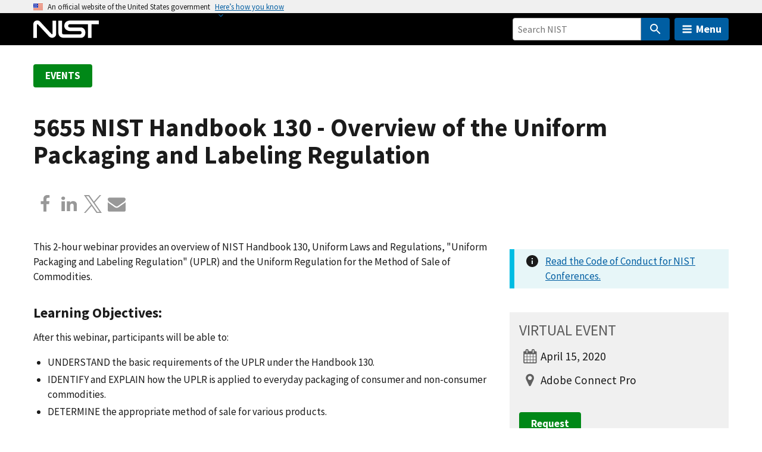

--- FILE ---
content_type: application/javascript; charset=UTF-8
request_url: https://www.nist.gov/cdn-cgi/challenge-platform/h/b/scripts/jsd/d251aa49a8a3/main.js?
body_size: 8879
content:
window._cf_chl_opt={AKGCx8:'b'};~function(X6,Zu,ZB,Zj,ZV,Zq,ZL,ZM,X0,X1){X6=K,function(z,Z,Xj,X5,X,P){for(Xj={z:487,Z:328,X:484,P:363,N:311,s:521,n:511,A:517,O:360,J:522},X5=K,X=z();!![];)try{if(P=parseInt(X5(Xj.z))/1+-parseInt(X5(Xj.Z))/2*(parseInt(X5(Xj.X))/3)+-parseInt(X5(Xj.P))/4+-parseInt(X5(Xj.N))/5+-parseInt(X5(Xj.s))/6*(parseInt(X5(Xj.n))/7)+-parseInt(X5(Xj.A))/8*(-parseInt(X5(Xj.O))/9)+parseInt(X5(Xj.J))/10,Z===P)break;else X.push(X.shift())}catch(N){X.push(X.shift())}}(o,704706),Zu=this||self,ZB=Zu[X6(477)],Zj=null,ZV=Zd(),Zq=function(NX,NZ,Nz,Nw,NK,N9,Xh,Z,X,P,N){return NX={z:552,Z:401,X:334,P:414,N:465},NZ={z:380,Z:550,X:343,P:565,N:500,s:348,n:444,A:550,O:557,J:426,h:558,y:567,x:540,l:565,g:357,k:478,E:343,C:397,b:364,W:331,H:379,f:550,m:430,a:558,i:430},Nz={z:489,Z:314},Nw={z:335,Z:325,X:410,P:410,N:335,s:543},NK={z:313,Z:332,X:436,P:314,N:388,s:340,n:441,A:430,O:324,J:403,h:469,y:440,x:324,l:403,g:469,k:324,E:403,C:469,b:543,W:558,H:423,f:321,m:346,a:385,i:502,e:346,R:558,B:455,j:347,v:434,S:540,U:557,F:404,Y:455,c:550,D:540,G:376,d:550,V:556,L:469,M:381,I:543,Q:327,T:459,o0:543,o1:347,o2:344,o3:348,o4:557,o5:558,o6:519,o7:478,o8:558,o9:444,oo:462,oK:344,ow:558,oz:462,oZ:524,oX:462,oP:372,oN:558,os:379},N9={z:332},Xh=X6,Z={'YwyVE':function(s,n){return s(n)},'rXZyY':function(s,n){return s!==n},'UxCms':Xh(NX.z),'eSuCP':function(s,n){return s==n},'PaghI':function(s,n){return s<n},'nuSQL':Xh(NX.Z),'SuQMw':Xh(NX.X),'AudoW':function(s,n){return s+n},'LVPCt':function(s,n){return s(n)},'yGuRx':function(s,n){return s|n},'DFLEf':function(s,n){return s-n},'hFPlf':function(s,n){return s<<n},'ElkRt':function(s,n){return n==s},'kGsbn':function(s,n){return s(n)},'aLRNW':function(s,n){return s>n},'QNHWO':function(s,n){return s<<n},'TPsQe':function(s,n){return s&n},'OOVPU':function(s,n){return s==n},'BmlJM':function(s,n){return s-n},'DfXcD':function(s,n){return s-n},'fPnWI':function(s,n){return s(n)},'fJBig':function(s,n){return s>n},'aCNIv':function(s,n){return s==n},'FAKAP':function(s,n){return s(n)},'xFzwG':function(s,n){return s-n},'WwEUN':function(s,n){return s<n},'VeZEH':function(s,n){return s(n)},'pqXNu':function(s,n){return s-n},'KuEDV':function(s,n){return s(n)},'NyuPV':function(s,n){return n==s},'RzAkf':function(s,n){return s<n},'KaQDO':function(s,n){return s-n},'thZpg':function(s,n){return s==n},'JOyxL':function(s,n){return s>n},'qUrBs':function(s,n){return n!=s},'qsisp':function(s,n){return n*s},'SCvum':function(s,n){return s(n)},'SOdbz':function(s,n){return s(n)},'RsWGS':function(s,n){return s(n)},'qYpku':function(s,n){return s*n},'IkkHn':function(s,n){return s(n)},'UlEsU':function(s,n){return s-n}},X=String[Xh(NX.P)],P={'h':function(s,N8,N6,Xy){return N8={z:402,Z:552,X:545,P:518,N:435,s:361,n:430},N6={z:426},Xy=Xh,Z[Xy(N9.z)](null,s)?'':P.g(s,6,function(n,Xl,A){if(Xl=Xy,A={'SoPsL':function(O){return O()},'ghQWP':function(O,J,Xx){return Xx=K,Z[Xx(N6.z)](O,J)}},Z[Xl(N8.z)](Xl(N8.Z),Z[Xl(N8.X)])){if(!n){if(x=!![],!A[Xl(N8.P)](l))return;A[Xl(N8.N)](n,function(H){C(b,H)})}}else return Xl(N8.s)[Xl(N8.n)](n)})},'g':function(s,A,O,Xg,J,y,x,E,C,W,H,i,R,B,j,S,U,F,Y,D){if(Xg=Xh,J={},J[Xg(NK.z)]=function(G,V){return G<V},y=J,Z[Xg(NK.Z)](null,s))return'';for(E={},C={},W='',H=2,i=3,R=2,B=[],j=0,S=0,U=0;Z[Xg(NK.X)](U,s[Xg(NK.P)]);U+=1)if(Z[Xg(NK.N)]===Z[Xg(NK.s)])return y[Xg(NK.z)](X[Xg(NK.n)](),P);else if(F=s[Xg(NK.A)](U),Object[Xg(NK.O)][Xg(NK.J)][Xg(NK.h)](E,F)||(E[F]=i++,C[F]=!0),Y=Z[Xg(NK.y)](W,F),Object[Xg(NK.x)][Xg(NK.l)][Xg(NK.g)](E,Y))W=Y;else{if(Object[Xg(NK.k)][Xg(NK.E)][Xg(NK.C)](C,W)){if(256>W[Xg(NK.b)](0)){for(x=0;x<R;j<<=1,S==A-1?(S=0,B[Xg(NK.W)](Z[Xg(NK.H)](O,j)),j=0):S++,x++);for(D=W[Xg(NK.b)](0),x=0;8>x;j=Z[Xg(NK.f)](j<<1,1&D),S==Z[Xg(NK.m)](A,1)?(S=0,B[Xg(NK.W)](O(j)),j=0):S++,D>>=1,x++);}else{for(D=1,x=0;Z[Xg(NK.X)](x,R);j=Z[Xg(NK.a)](j,1)|D,Z[Xg(NK.i)](S,Z[Xg(NK.e)](A,1))?(S=0,B[Xg(NK.R)](Z[Xg(NK.B)](O,j)),j=0):S++,D=0,x++);for(D=W[Xg(NK.b)](0),x=0;Z[Xg(NK.j)](16,x);j=Z[Xg(NK.v)](j,1)|Z[Xg(NK.S)](D,1),Z[Xg(NK.U)](S,Z[Xg(NK.F)](A,1))?(S=0,B[Xg(NK.W)](Z[Xg(NK.Y)](O,j)),j=0):S++,D>>=1,x++);}H--,0==H&&(H=Math[Xg(NK.c)](2,R),R++),delete C[W]}else for(D=E[W],x=0;x<R;j=j<<1.93|Z[Xg(NK.D)](D,1),S==Z[Xg(NK.G)](A,1)?(S=0,B[Xg(NK.R)](O(j)),j=0):S++,D>>=1,x++);W=(H--,0==H&&(H=Math[Xg(NK.d)](2,R),R++),E[Y]=i++,Z[Xg(NK.V)](String,F))}if(''!==W){if(Object[Xg(NK.x)][Xg(NK.E)][Xg(NK.L)](C,W)){if(Z[Xg(NK.M)](256,W[Xg(NK.I)](0))){for(x=0;x<R;j<<=1,Z[Xg(NK.Q)](S,A-1)?(S=0,B[Xg(NK.R)](Z[Xg(NK.T)](O,j)),j=0):S++,x++);for(D=W[Xg(NK.o0)](0),x=0;Z[Xg(NK.o1)](8,x);j=Z[Xg(NK.f)](j<<1,1&D),S==Z[Xg(NK.o2)](A,1)?(S=0,B[Xg(NK.W)](O(j)),j=0):S++,D>>=1,x++);}else{for(D=1,x=0;Z[Xg(NK.o3)](x,R);j=D|j<<1.18,Z[Xg(NK.o4)](S,A-1)?(S=0,B[Xg(NK.o5)](Z[Xg(NK.o6)](O,j)),j=0):S++,D=0,x++);for(D=W[Xg(NK.b)](0),x=0;16>x;j=D&1|j<<1,S==Z[Xg(NK.o7)](A,1)?(S=0,B[Xg(NK.o8)](Z[Xg(NK.o9)](O,j)),j=0):S++,D>>=1,x++);}H--,H==0&&(H=Math[Xg(NK.d)](2,R),R++),delete C[W]}else for(D=E[W],x=0;x<R;j=Z[Xg(NK.f)](j<<1.66,D&1),Z[Xg(NK.oo)](S,Z[Xg(NK.oK)](A,1))?(S=0,B[Xg(NK.ow)](O(j)),j=0):S++,D>>=1,x++);H--,Z[Xg(NK.oz)](0,H)&&R++}for(D=2,x=0;Z[Xg(NK.oZ)](x,R);j=Z[Xg(NK.f)](j<<1,Z[Xg(NK.S)](D,1)),Z[Xg(NK.oX)](S,Z[Xg(NK.oP)](A,1))?(S=0,B[Xg(NK.oN)](O(j)),j=0):S++,D>>=1,x++);for(;;)if(j<<=1,Z[Xg(NK.i)](S,A-1)){B[Xg(NK.W)](O(j));break}else S++;return B[Xg(NK.os)]('')},'j':function(s,Xk){return Xk=Xh,Z[Xk(Nz.z)](null,s)?'':s==''?null:P.i(s[Xk(Nz.Z)],32768,function(n,XE,A,O){if(XE=Xk,A={},A[XE(Nw.z)]=XE(Nw.Z),O=A,XE(Nw.X)!==XE(Nw.P))Z(O[XE(Nw.N)]);else return s[XE(Nw.s)](n)})},'i':function(s,A,O,XC,J,y,x,E,C,W,H,i,R,B,j,S,F,U){for(XC=Xh,J=[],y=4,x=4,E=3,C=[],i=O(0),R=A,B=1,W=0;Z[XC(NZ.z)](3,W);J[W]=W,W+=1);for(j=0,S=Math[XC(NZ.Z)](2,2),H=1;Z[XC(NZ.X)](H,S);U=R&i,R>>=1,0==R&&(R=A,i=O(B++)),j|=Z[XC(NZ.P)](0<U?1:0,H),H<<=1);switch(j){case 0:for(j=0,S=Math[XC(NZ.Z)](2,8),H=1;S!=H;U=R&i,R>>=1,R==0&&(R=A,i=Z[XC(NZ.N)](O,B++)),j|=(Z[XC(NZ.s)](0,U)?1:0)*H,H<<=1);F=Z[XC(NZ.n)](X,j);break;case 1:for(j=0,S=Math[XC(NZ.A)](2,16),H=1;S!=H;U=R&i,R>>=1,Z[XC(NZ.O)](0,R)&&(R=A,i=O(B++)),j|=(0<U?1:0)*H,H<<=1);F=Z[XC(NZ.J)](X,j);break;case 2:return''}for(W=J[3]=F,C[XC(NZ.h)](F);;){if(B>s)return'';for(j=0,S=Math[XC(NZ.A)](2,E),H=1;S!=H;U=R&i,R>>=1,0==R&&(R=A,i=Z[XC(NZ.y)](O,B++)),j|=(0<U?1:0)*H,H<<=1);switch(F=j){case 0:for(j=0,S=Math[XC(NZ.A)](2,8),H=1;Z[XC(NZ.X)](H,S);U=Z[XC(NZ.x)](i,R),R>>=1,0==R&&(R=A,i=O(B++)),j|=Z[XC(NZ.l)](0<U?1:0,H),H<<=1);J[x++]=Z[XC(NZ.g)](X,j),F=Z[XC(NZ.k)](x,1),y--;break;case 1:for(j=0,S=Math[XC(NZ.Z)](2,16),H=1;Z[XC(NZ.E)](H,S);U=i&R,R>>=1,R==0&&(R=A,i=O(B++)),j|=Z[XC(NZ.C)](0<U?1:0,H),H<<=1);J[x++]=Z[XC(NZ.b)](X,j),F=Z[XC(NZ.W)](x,1),y--;break;case 2:return C[XC(NZ.H)]('')}if(0==y&&(y=Math[XC(NZ.f)](2,E),E++),J[F])F=J[F];else if(x===F)F=W+W[XC(NZ.m)](0);else return null;C[XC(NZ.a)](F),J[x++]=W+F[XC(NZ.i)](0),y--,W=F,0==y&&(y=Math[XC(NZ.f)](2,E),E++)}}},N={},N[Xh(NX.N)]=P.h,N}(),ZL={},ZL[X6(437)]='o',ZL[X6(494)]='s',ZL[X6(409)]='u',ZL[X6(375)]='z',ZL[X6(496)]='n',ZL[X6(432)]='I',ZL[X6(549)]='b',ZM=ZL,Zu[X6(408)]=function(Z,X,P,N,Nb,NC,NE,Xf,s,A,J,h,y,x,g,E){if(Nb={z:367,Z:421,X:374,P:384,N:438,s:351,n:425,A:536,O:504,J:425,h:536,y:527,x:316,l:314,g:419,k:421},NC={z:383,Z:314,X:482},NE={z:463,Z:460,X:367,P:572,N:324,s:403,n:469,A:558,O:463,J:398},Xf=X6,s={},s[Xf(Nb.z)]=function(C,W){return W===C},s[Xf(Nb.Z)]=Xf(Nb.X),A=s,null===X||void 0===X)return N;for(J=ZT(X),Z[Xf(Nb.P)][Xf(Nb.N)]&&(J=J[Xf(Nb.s)](Z[Xf(Nb.P)][Xf(Nb.N)](X))),J=Z[Xf(Nb.n)][Xf(Nb.A)]&&Z[Xf(Nb.O)]?Z[Xf(Nb.J)][Xf(Nb.h)](new Z[(Xf(Nb.O))](J)):function(C,Xr,W){for(Xr=Xf,C[Xr(NC.z)](),W=0;W<C[Xr(NC.Z)];C[W]===C[W+1]?C[Xr(NC.X)](W+1,1):W+=1);return C}(J),h='nAsAaAb'.split('A'),h=h[Xf(Nb.y)][Xf(Nb.x)](h),y=0;y<J[Xf(Nb.l)];x=J[y],g=ZQ(Z,X,x),h(g)?(E=g==='s'&&!Z[Xf(Nb.g)](X[x]),A[Xf(Nb.k)]===P+x?O(P+x,g):E||O(P+x,X[x])):O(P+x,g),y++);return N;function O(C,W,Xm,H,i){Xm=Xf,H={},H[Xm(NE.z)]=Xm(NE.Z),i=H,A[Xm(NE.X)](Xm(NE.P),Xm(NE.P))?(Object[Xm(NE.N)][Xm(NE.s)][Xm(NE.n)](N,W)||(N[W]=[]),N[W][Xm(NE.A)](C)):X(i[Xm(NE.O)]+P[Xm(NE.J)])}},X0=X6(312)[X6(370)](';'),X1=X0[X6(527)][X6(316)](X0),Zu[X6(393)]=function(z,Z,Nf,Xa,X,P,N,s,n){for(Nf={z:431,Z:314,X:355,P:509,N:506,s:558,n:470},Xa=X6,X={'UBQWD':function(A,O){return A<O},'YAtIx':function(A,O){return A(O)}},P=Object[Xa(Nf.z)](Z),N=0;N<P[Xa(Nf.Z)];N++)if(s=P[N],s==='f'&&(s='N'),z[s]){for(n=0;X[Xa(Nf.X)](n,Z[P[N]][Xa(Nf.Z)]);-1===z[s][Xa(Nf.P)](Z[P[N]][n])&&(X[Xa(Nf.N)](X1,Z[P[N]][n])||z[s][Xa(Nf.s)]('o.'+Z[P[N]][n])),n++);}else z[s]=Z[P[N]][Xa(Nf.n)](function(A){return'o.'+A})},X3();function Zd(Ph,XO){return Ph={z:448,Z:448},XO=X6,crypto&&crypto[XO(Ph.z)]?crypto[XO(Ph.Z)]():''}function Zv(z,XY,XF,X7,Z,X){if(XY={z:420,Z:352,X:479,P:499,N:481,s:508},XF={z:450,Z:474},X7=X6,Z={'lZcLm':X7(XY.z),'jJSKG':function(P){return P()},'oobbB':function(P,N,s){return P(N,s)},'GOPlO':X7(XY.Z),'ziBqZ':function(P,N,s){return P(N,s)}},X=X2(),Z[X7(XY.X)](ZG,X.r,function(P,X8){X8=X7,typeof z===Z[X8(XF.z)]&&z(P),Z[X8(XF.Z)](ZF)}),X.e){if(X7(XY.Z)===Z[X7(XY.P)])Z[X7(XY.N)](Zt,X7(XY.s),X.e);else return![]}}function ZT(Z,Ng,Xp,X,P,N){for(Ng={z:548,Z:548,X:351,P:431,N:483},Xp=X6,X={},X[Xp(Ng.z)]=function(s,n){return s!==n},P=X,N=[];P[Xp(Ng.Z)](null,Z);N=N[Xp(Ng.X)](Object[Xp(Ng.P)](Z)),Z=Object[Xp(Ng.N)](Z));return N}function ZU(){return ZS()!==null}function Zt(N,s,Pg,XJ,n,A,O,J,h,y,x,l,g,k,E,C){if(Pg={z:354,Z:468,X:322,P:501,N:373,s:562,n:368,A:485,O:370,J:342,h:317,y:528,x:329,l:475,g:525,k:465,E:322,C:501,b:400,W:471,H:490,f:395,m:520,a:513,i:412,e:336,R:529,B:551,j:551,v:337,S:400,U:534,F:534,Y:353,c:358,D:345},XJ=X6,n={},n[XJ(Pg.z)]=XJ(Pg.Z),n[XJ(Pg.X)]=function(b,W){return b+W},n[XJ(Pg.P)]=function(b,W){return b+W},n[XJ(Pg.N)]=XJ(Pg.s),A=n,!ZY(0))return![];J=(O={},O[XJ(Pg.n)]=N,O[XJ(Pg.A)]=s,O);try{for(h=A[XJ(Pg.z)][XJ(Pg.O)]('|'),y=0;!![];){switch(h[y++]){case'0':x=Zu[XJ(Pg.J)];continue;case'1':l={},l[XJ(Pg.h)]=J,l[XJ(Pg.y)]=C,l[XJ(Pg.x)]=XJ(Pg.l),k[XJ(Pg.g)](Zq[XJ(Pg.k)](l));continue;case'2':g=A[XJ(Pg.E)](A[XJ(Pg.C)](A[XJ(Pg.N)],Zu[XJ(Pg.b)][XJ(Pg.W)])+XJ(Pg.H)+x.r,XJ(Pg.f));continue;case'3':k[XJ(Pg.m)]=2500;continue;case'4':k=new Zu[(XJ(Pg.a))]();continue;case'5':k[XJ(Pg.i)]=function(){};continue;case'6':k[XJ(Pg.e)](XJ(Pg.R),g);continue;case'7':C=(E={},E[XJ(Pg.B)]=Zu[XJ(Pg.b)][XJ(Pg.j)],E[XJ(Pg.v)]=Zu[XJ(Pg.S)][XJ(Pg.v)],E[XJ(Pg.U)]=Zu[XJ(Pg.b)][XJ(Pg.F)],E[XJ(Pg.Y)]=Zu[XJ(Pg.S)][XJ(Pg.c)],E[XJ(Pg.D)]=ZV,E);continue}break}}catch(b){}}function ZI(Z,X,NN,Xb,P,N){return NN={z:568,Z:497,X:497,P:324,N:349,s:469,n:509,A:377},Xb=X6,P={},P[Xb(NN.z)]=function(s,n){return s instanceof n},N=P,N[Xb(NN.z)](X,Z[Xb(NN.Z)])&&0<Z[Xb(NN.X)][Xb(NN.P)][Xb(NN.N)][Xb(NN.s)](X)[Xb(NN.n)](Xb(NN.A))}function X3(NV,Nd,ND,Xe,z,Z,X,P,N){if(NV={z:382,Z:486,X:415,P:542,N:342,s:464,n:486,A:467,O:371,J:505,h:537,y:569,x:461,l:555,g:555},Nd={z:333,Z:371,X:415,P:555},ND={z:495,Z:530,X:480,P:515,N:407,s:427,n:383,A:314,O:495,J:482,h:422,y:573,x:558,l:543,g:570,k:326,E:394,C:320,b:558},Xe=X6,z={'LpuzB':function(s,n){return s<n},'wQHus':function(s,n){return s|n},'IkPBq':function(s,n){return s>n},'zigiy':function(s,n){return s&n},'MiJEh':function(s,n){return n==s},'UtIVB':function(s,n){return s-n},'XKUig':function(s,n){return s!==n},'vLGcx':Xe(NV.z),'LfEkO':function(s,n){return n!==s},'Arowa':function(s,n){return s===n},'jzPSY':Xe(NV.Z),'nQIAr':Xe(NV.X),'MGrXE':function(s){return s()},'uonoR':Xe(NV.P)},Z=Zu[Xe(NV.N)],!Z)return z[Xe(NV.s)](Xe(NV.n),z[Xe(NV.A)])?void 0:null;if(!ZD())return;(X=![],P=function(XR,n,A,J){if(XR=Xe,n={},n[XR(ND.z)]=function(O,J){return O+J},A=n,z[XR(ND.Z)](XR(ND.X),XR(ND.P))){if(!X){if(X=!![],!ZD()){if(z[XR(ND.N)]!==XR(ND.s))return;else{for(n[XR(ND.n)](),J=0;J<A[XR(ND.A)];O[J]===J[A[XR(ND.O)](J,1)]?h[XR(ND.J)](A[XR(ND.O)](J,1),1):J+=1);return y}}Zv(function(J){X4(Z,J)})}}else{for(c=1,D=0;z[XR(ND.h)](G,d);L=z[XR(ND.y)](M<<1.36,I),Q==T-1?(o0=0,o1[XR(ND.x)](o2(o3)),o4=0):o5++,o6=0,V++);for(o7=o8[XR(ND.l)](0),o9=0;z[XR(ND.g)](16,oo);ow=oz<<1|z[XR(ND.k)](oZ,1),z[XR(ND.E)](oX,z[XR(ND.C)](oP,1))?(oN=0,os[XR(ND.b)](on(oA)),oO=0):oJ++,oh>>=1,oK++);}},ZB[Xe(NV.O)]!==z[Xe(NV.J)])?z[Xe(NV.h)](P):Zu[Xe(NV.y)]?ZB[Xe(NV.y)](z[Xe(NV.x)],P):(N=ZB[Xe(NV.l)]||function(){},ZB[Xe(NV.g)]=function(Xu){Xu=Xe,N(),z[Xu(Nd.z)](ZB[Xu(Nd.Z)],Xu(Nd.X))&&(ZB[Xu(Nd.P)]=N,P())})}function K(w,z,Z,X){return w=w-309,Z=o(),X=Z[w],X}function Zc(P1,Xz,z,Z){return P1={z:342,Z:350,X:386},Xz=X6,z={'nfbcO':function(X,P){return X(P)}},Z=Zu[Xz(P1.z)],Math[Xz(P1.Z)](+z[Xz(P1.X)](atob,Z.t))}function ZS(Xt,X9,z,Z,N,s,n,X){if(Xt={z:496,Z:342,X:378,P:319,N:526,s:419,n:510,A:374,O:310,J:453,h:564,y:514},X9=X6,z={'Jrsil':function(P,N){return P(N)},'WjkFp':function(P,N){return P===N},'zeGRY':function(P,N){return P+N},'eGGSW':function(P,N){return P!==N},'MBKBD':X9(Xt.z),'kkAMw':function(P,N){return P<N}},Z=Zu[X9(Xt.Z)],!Z){if(X9(Xt.X)===X9(Xt.P))(N=E[C],s=b(W,H,N),z[X9(Xt.N)](f,s))?(n='s'===s&&!F[X9(Xt.s)](Y[N]),z[X9(Xt.n)](X9(Xt.A),c+N)?D(z[X9(Xt.O)](G,N),s):n||d(V+N,L[N])):S(U+N,s);else return null}return X=Z.i,z[X9(Xt.J)](typeof X,z[X9(Xt.h)])||z[X9(Xt.y)](X,30)?null:X}function X4(P,N,Nq,XB,s,n,A,O){if(Nq={z:538,Z:561,X:366,P:442,N:405,s:433,n:456,A:523,O:329,J:405,h:318,y:339,x:561,l:391,g:498,k:329,E:442,C:339,b:433,W:547},XB=X6,s={},s[XB(Nq.z)]=function(J,h){return J===h},s[XB(Nq.Z)]=XB(Nq.X),s[XB(Nq.P)]=XB(Nq.N),s[XB(Nq.s)]=XB(Nq.n),n=s,!P[XB(Nq.A)])return;n[XB(Nq.z)](N,XB(Nq.X))?(A={},A[XB(Nq.O)]=XB(Nq.J),A[XB(Nq.h)]=P.r,A[XB(Nq.y)]=n[XB(Nq.x)],Zu[XB(Nq.l)][XB(Nq.g)](A,'*')):(O={},O[XB(Nq.k)]=n[XB(Nq.E)],O[XB(Nq.h)]=P.r,O[XB(Nq.C)]=n[XB(Nq.b)],O[XB(Nq.W)]=N,Zu[XB(Nq.l)][XB(Nq.g)](O,'*'))}function ZY(z,XT,Xw){return XT={z:441},Xw=X6,Math[Xw(XT.z)]()<z}function o(NL){return NL='PrLzV,NDDor,onload,isNaN,function,QrGjj,LpuzB,LVPCt,xxSqn,Array,YwyVE,fZxmC,clientInformation,href,charAt,keys,bigint,jMazU,QNHWO,ghQWP,PaghI,object,getOwnPropertyNames,DYwcP,AudoW,random,GpCsJ,hDXSJ,KuEDV,yDMpv,body,PZykN,randomUUID,log,lZcLm,IDgWZ,yXvIy,eGGSW,BoqcX,kGsbn,error,createElement,GePXw,FAKAP,http-code:,uonoR,NyuPV,EDJTF,Arowa,ozlUUvna,YEBUs,jzPSY,0|2|4|6|3|5|7|1,call,map,AKGCx8,now,display: none,jJSKG,jsd,FANhr,document,pqXNu,oobbB,kXLRD,ziBqZ,splice,getPrototypeOf,39RaFTpK,TYlZ6,YtlDl,545059KfPTdG,Ggufw,thZpg,/b/ov1/0.7670014515906496:1769894812:UFCMeLyCLjRDahKnuKAgjAVfpfpqznE_YC37q2-sNC0/,kmRfD,bQHKs,jCBUb,string,BbbDF,number,Function,postMessage,GOPlO,SCvum,UINuT,ElkRt,JKWJq,Set,nQIAr,YAtIx,ESVln,error on cf_chl_props,indexOf,WjkFp,756wVxoLa,iframe,XMLHttpRequest,kkAMw,PTJlR,contentDocument,1134328HoAcfD,SoPsL,VeZEH,timeout,76308iwuPHb,17173780EeQcer,api,RzAkf,send,Jrsil,includes,chctx,POST,XKUig,ctWhx,MnEQl,contentWindow,LRmiB4,onerror,from,MGrXE,LqdyP,VUhTC,TPsQe,style,DOMContentLoaded,charCodeAt,tabIndex,UxCms,bhNKY,detail,kVpPs,boolean,pow,CnwA5,Czoro,doJsS,stringify,onreadystatechange,fPnWI,OOVPU,push,navigator,qMUiG,pvCXW,/cdn-cgi/challenge-platform/h/,SuTsE,MBKBD,qsisp,LLMmE,SOdbz,remdt,addEventListener,IkPBq,JJzBE,MTqtJ,wQHus,rfkoB,zeGRY,464550oMtJZI,_cf_chl_opt;JJgc4;PJAn2;kJOnV9;IWJi4;OHeaY1;DqMg0;FKmRv9;LpvFx1;cAdz2;PqBHf2;nFZCC5;ddwW5;pRIb1;rxvNi8;RrrrA2;erHi9,SdTJb,length,appendChild,bind,errorInfoObject,sid,gmKiH,UtIVB,yGuRx,XJeSQ,HBjiQ,prototype,xhr-error,zigiy,aCNIv,41618goEqpq,source,/jsd/oneshot/d251aa49a8a3/0.7670014515906496:1769894812:UFCMeLyCLjRDahKnuKAgjAVfpfpqznE_YC37q2-sNC0/,UlEsU,eSuCP,LfEkO,JetVD,xcztO,open,SSTpq3,4|5|8|6|0|9|3|1|2|7,event,SuQMw,cpSWl,__CF$cv$params,qUrBs,xFzwG,JBxy9,DFLEf,aLRNW,WwEUN,toString,floor,concat,KJVlL,pkLOA2,fiWRX,UBQWD,WbUWi,RsWGS,aUjz8,ZwQvP,45aYcYRr,DzrVyl6N1hoaYF78ISZgTbqPxiMGXBU59-nvd3QKCwjJfALH$muckpO40RE+t2Wes,location,2118860CRUqjW,IkkHn,catch,success,gKdGD,AdeF3,zBPEg,split,readyState,KaQDO,huhOU,d.cookie,symbol,DfXcD,[native code],rzXwC,join,JOyxL,fJBig,CyZEl,sort,Object,hFPlf,nfbcO,gSIoB,nuSQL,SqKoP,isArray,parent,CREhV,rxvNi8,MiJEh,/invisible/jsd,QROsK,qYpku,status,JWHPy,_cf_chl_opt,yvrLJ,rXZyY,hasOwnProperty,BmlJM,cloudflare-invisible,hHtRc,vLGcx,pRIb1,undefined,ISNeT,removeChild,ontimeout,HtKDO,fromCharCode,loading'.split(','),o=function(){return NL},o()}function ZD(Po,XZ,z,Z,X,P){if(Po={z:369,Z:350,X:472,P:571,N:396,s:396,n:553,A:531,O:416,J:558,h:539,y:543,x:359,l:531,g:399,k:558,E:389},XZ=X6,z={'doJsS':function(N,s){return N|s},'ctWhx':function(N,s){return N<<s},'PrLzV':function(N,s){return s==N},'VUhTC':function(N,s){return N(s)},'ZwQvP':function(N,s){return N>s},'JWHPy':function(N,s){return N&s},'SqKoP':function(N,s){return N(s)},'JJzBE':function(N,s){return N>s},'QROsK':XZ(Po.z)},Z=3600,X=Zc(),P=Math[XZ(Po.Z)](Date[XZ(Po.X)]()/1e3),z[XZ(Po.P)](P-X,Z)){if(z[XZ(Po.N)]!==z[XZ(Po.s)]){for(c=1,D=0;G<d;L=z[XZ(Po.n)](z[XZ(Po.A)](M,1),I),z[XZ(Po.O)](Q,T-1)?(o0=0,o1[XZ(Po.J)](z[XZ(Po.h)](o2,o3)),o4=0):o5++,o6=0,V++);for(o7=o8[XZ(Po.y)](0),o9=0;z[XZ(Po.x)](16,oo);ow=z[XZ(Po.l)](oz,1)|z[XZ(Po.g)](oZ,1),oP-1==oX?(oN=0,os[XZ(Po.k)](z[XZ(Po.E)](on,oA)),oO=0):oJ++,oh>>=1,oK++);}else return![]}return!![]}function X2(Na,Xi,X,P,N,s,n,A){X=(Na={z:512,Z:428,X:447,P:323,N:457,s:341,n:541,A:473,O:544,J:446,h:315,y:533,x:532,l:532,g:492,k:559,E:516,C:446,b:411,W:560,H:503,f:424},Xi=X6,{'xxSqn':function(O){return O()},'cpSWl':Xi(Na.z),'MnEQl':function(O,J,h,y,x){return O(J,h,y,x)},'bQHKs':Xi(Na.Z),'qMUiG':Xi(Na.X),'JKWJq':Xi(Na.P)});try{return P=ZB[Xi(Na.N)](X[Xi(Na.s)]),P[Xi(Na.n)]=Xi(Na.A),P[Xi(Na.O)]='-1',ZB[Xi(Na.J)][Xi(Na.h)](P),N=P[Xi(Na.y)],s={},s=X[Xi(Na.x)](pRIb1,N,N,'',s),s=X[Xi(Na.l)](pRIb1,N,N[X[Xi(Na.g)]]||N[Xi(Na.k)],'n.',s),s=pRIb1(N,P[Xi(Na.E)],'d.',s),ZB[Xi(Na.C)][Xi(Na.b)](P),n={},n.r=s,n.e=null,n}catch(O){return X[Xi(Na.W)]===X[Xi(Na.H)]?X[Xi(Na.f)](A)!==null:(A={},A.r={},A.e=O,A)}}function ZQ(Z,X,P,Nx,XW,N,s,n,Ny,A,x,l,g,k){s=(Nx={z:356,Z:445,X:413,P:451,N:452,s:507,n:493,A:566,O:491,J:443,h:420,y:546,x:555,l:437,g:566,k:491,E:365,C:365,b:431,W:445,H:314,f:509,m:558,a:470,i:425,e:390},XW=X6,N={},N[XW(Nx.z)]=function(O,J){return O+J},N[XW(Nx.Z)]=function(O,J){return O<J},N[XW(Nx.X)]=function(O,J){return J!==O},N[XW(Nx.P)]=XW(Nx.N),N[XW(Nx.s)]=function(O,J){return O===J},N[XW(Nx.n)]=XW(Nx.A),N[XW(Nx.O)]=function(O,J){return O==J},N[XW(Nx.J)]=XW(Nx.h),N);try{s[XW(Nx.X)](s[XW(Nx.P)],XW(Nx.y))?n=X[P]:(P[XW(Nx.x)]=N,s())}catch(J){return'i'}if(null==n)return n===void 0?'u':'x';if(XW(Nx.l)==typeof n){if(s[XW(Nx.s)](s[XW(Nx.n)],XW(Nx.g)))try{if(s[XW(Nx.k)](XW(Nx.h),typeof n[XW(Nx.E)]))return n[XW(Nx.C)](function(){}),'p'}catch(h){}else for(Ny={z:356},x=x[XW(Nx.b)](l),l=0;s[XW(Nx.W)](l,x[XW(Nx.H)]);l++)if(g=x[l],g==='f'&&(g='N'),i[g]){for(k=0;k<k[x[l]][XW(Nx.H)];-1===R[g][XW(Nx.f)](B[x[l]][k])&&(j(n[x[l]][k])||S[g][XW(Nx.m)]('o.'+U[x[l]][k])),k++);}else F[g]=Y[x[l]][XW(Nx.a)](function(L,XH){return XH=XW,s[XH(Ny.z)]('o.',L)})}return Z[XW(Nx.i)][XW(Nx.e)](n)?'a':n===Z[XW(Nx.i)]?'D':n===!0?'T':!1===n?'F':(A=typeof n,s[XW(Nx.J)]==A?ZI(Z,n)?'N':'f':ZM[A]||'?')}function ZG(z,Z,PJ,PO,Pn,PN,PP,PX,XX,X,P,N,s,n,A,O){for(PJ={z:330,Z:338,X:370,P:336,N:529,s:387,n:562,A:400,O:471,J:406,h:535,y:392,x:362,l:362,g:429,k:429,E:523,C:418,b:366,W:342,H:513,f:525,m:465,a:554,i:449,e:520,R:412},PO={z:520},Pn={z:458},PN={z:466},PP={z:417,Z:398,X:563,P:309,N:488,s:476,n:460},PX={z:476,Z:325},XX=X6,X={'gSIoB':function(J,h){return J+h},'hHtRc':XX(PJ.z),'CREhV':function(J){return J()},'YEBUs':function(J,h){return J>=h},'GePXw':function(J,h){return J(h)}},P=XX(PJ.Z)[XX(PJ.X)]('|'),N=0;!![];){switch(P[N++]){case'0':O[XX(PJ.P)](XX(PJ.N),X[XX(PJ.s)](XX(PJ.n)+Zu[XX(PJ.A)][XX(PJ.O)],X[XX(PJ.J)])+A.r);continue;case'1':O[XX(PJ.h)]=function(XP){XP=XX,n[XP(PX.z)](Z,XP(PX.Z))};continue;case'2':s={'t':X[XX(PJ.y)](Zc),'lhr':ZB[XX(PJ.x)]&&ZB[XX(PJ.l)][XX(PJ.g)]?ZB[XX(PJ.l)][XX(PJ.k)]:'','api':A[XX(PJ.E)]?!![]:![],'c':ZU(),'payload':z};continue;case'3':O[XX(PJ.C)]=function(XN){XN=XX,n[XN(PP.z)](O[XN(PP.Z)],200)&&n[XN(PP.X)](O[XN(PP.Z)],300)?n[XN(PP.P)](Z,n[XN(PP.N)]):n[XN(PP.s)](Z,XN(PP.n)+O[XN(PP.Z)])};continue;case'4':n={'NDDor':function(J,h,Xs){return Xs=XX,X[Xs(PN.z)](J,h)},'SuTsE':function(J,h){return J<h},'rfkoB':function(J,h,Xn){return Xn=XX,X[Xn(Pn.z)](J,h)},'Ggufw':XX(PJ.b),'FANhr':function(J,h){return J(h)}};continue;case'5':A=Zu[XX(PJ.W)];continue;case'6':O=new Zu[(XX(PJ.H))]();continue;case'7':O[XX(PJ.f)](Zq[XX(PJ.m)](JSON[XX(PJ.a)](s)));continue;case'8':console[XX(PJ.i)](Zu[XX(PJ.A)]);continue;case'9':A[XX(PJ.E)]&&(O[XX(PJ.e)]=5e3,O[XX(PJ.R)]=function(XA){XA=XX,Z(XA(PO.z))});continue}break}}function ZF(XQ,XI,Xo,z,Z){if(XQ={z:439,Z:454},XI={z:439},Xo=X6,z={'DYwcP':function(X){return X()},'BoqcX':function(X,P){return X(P)}},Z=z[Xo(XQ.z)](ZS),null===Z)return;Zj=(Zj&&z[Xo(XQ.Z)](clearTimeout,Zj),setTimeout(function(XK){XK=Xo,z[XK(XI.z)](Zv)},1e3*Z))}}()

--- FILE ---
content_type: image/svg+xml
request_url: https://www.nist.gov/libraries/nist-component-library/dist/img/icons/content/black/calendar.svg
body_size: 213
content:
<!-- Generated by IcoMoon.io -->
<svg version="1.1" xmlns="http://www.w3.org/2000/svg" width="30" height="32" viewBox="0 0 30 32">
<title>calendar</title>
<path d="M2.286 29.714h5.143v-5.143h-5.143v5.143zM8.571 29.714h5.714v-5.143h-5.714v5.143zM2.286 23.429h5.143v-5.714h-5.143v5.714zM8.571 23.429h5.714v-5.714h-5.714v5.714zM2.286 16.571h5.143v-5.143h-5.143v5.143zM15.429 29.714h5.714v-5.143h-5.714v5.143zM8.571 16.571h5.714v-5.143h-5.714v5.143zM22.286 29.714h5.143v-5.143h-5.143v5.143zM15.429 23.429h5.714v-5.714h-5.714v5.714zM9.143 8v-5.143c0-0.304-0.268-0.571-0.571-0.571h-1.143c-0.304 0-0.571 0.268-0.571 0.571v5.143c0 0.304 0.268 0.571 0.571 0.571h1.143c0.304 0 0.571-0.268 0.571-0.571zM22.286 23.429h5.143v-5.714h-5.143v5.714zM15.429 16.571h5.714v-5.143h-5.714v5.143zM22.286 16.571h5.143v-5.143h-5.143v5.143zM22.857 8v-5.143c0-0.304-0.268-0.571-0.571-0.571h-1.143c-0.304 0-0.571 0.268-0.571 0.571v5.143c0 0.304 0.268 0.571 0.571 0.571h1.143c0.304 0 0.571-0.268 0.571-0.571zM29.714 6.857v22.857c0 1.25-1.036 2.286-2.286 2.286h-25.143c-1.25 0-2.286-1.036-2.286-2.286v-22.857c0-1.25 1.036-2.286 2.286-2.286h2.286v-1.714c0-1.571 1.286-2.857 2.857-2.857h1.143c1.571 0 2.857 1.286 2.857 2.857v1.714h6.857v-1.714c0-1.571 1.286-2.857 2.857-2.857h1.143c1.571 0 2.857 1.286 2.857 2.857v1.714h2.286c1.25 0 2.286 1.036 2.286 2.286z"></path>
</svg>


--- FILE ---
content_type: image/svg+xml
request_url: https://www.nist.gov/libraries/nist-component-library/dist/img/icons/content/black/map-marker.svg
body_size: 69
content:
<!-- Generated by IcoMoon.io -->
<svg version="1.1" xmlns="http://www.w3.org/2000/svg" width="18" height="32" viewBox="0 0 18 32">
<title>map-marker</title>
<path d="M13.714 11.429c0-2.518-2.054-4.571-4.571-4.571s-4.571 2.054-4.571 4.571 2.054 4.571 4.571 4.571 4.571-2.054 4.571-4.571zM18.286 11.429c0 1.089-0.125 2.214-0.589 3.196l-6.5 13.821c-0.375 0.786-1.196 1.268-2.054 1.268s-1.679-0.482-2.036-1.268l-6.518-13.821c-0.464-0.982-0.589-2.107-0.589-3.196 0-5.054 4.089-9.143 9.143-9.143s9.143 4.089 9.143 9.143z"></path>
</svg>
